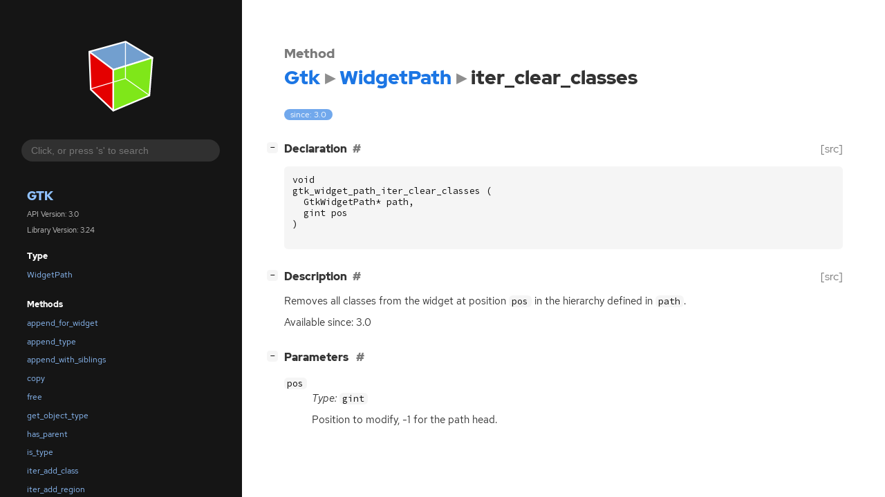

--- FILE ---
content_type: text/html; charset=utf-8
request_url: https://docs.gtk.org/gtk3/method.WidgetPath.iter_clear_classes.html
body_size: 8549
content:
<!--
SPDX-FileCopyrightText: GTK Development Team

SPDX-License-Identifier: LGPL-2.1-or-later
-->

<!DOCTYPE html>
<html lang="en">
<head>
  <title>Gtk.WidgetPath.iter_clear_classes</title>
  <meta name="viewport" content="width=device-width, initial-scale=1">

  <meta charset="utf-8" />

  
  <meta property="og:type" content="website"/>

  
  <meta property="og:image:width" content="256"/>
  <meta property="og:image:height" content="256"/>
  <meta property="og:image:secure_url" content="gtk-logo.svg"/>
  <meta property="og:image:alt" content="Gtk-3.0"/>
  

  
  <meta priority="og:title" content="Gtk.WidgetPath.iter_clear_classes"/>
  <meta priority="og:description" content="Reference for Gtk.WidgetPath.iter_clear_classes"/>
  <meta name="twitter:title" content="Gtk.WidgetPath.iter_clear_classes"/>
  <meta name="twitter:description" content="Reference for Gtk.WidgetPath.iter_clear_classes"/>


  
  <meta name="twitter:card" content="summary"/>

  
  
  
  <link rel="search" type="application/opensearchdescription+xml" title="Gtk" href="opensearch.xml">
  
  

  <link rel="stylesheet" href="style.css" type="text/css" />

  

  
  <script src="urlmap.js"></script>
  
  
  <script src="fzy.js"></script>
  <script src="search.js"></script>
  
  <script src="main.js"></script>

  
</head>

<body>
  <div id="body-wrapper" tabindex="-1">

    <nav class="sidebar devhelp-hidden">
      
      <div class="section">
        <a href="index.html"><img src="gtk-logo.svg" class="logo"/></a>
      </div>
      
      
      <div class="search section">
        <form id="search-form" autocomplete="off">
          <input id="search-input" type="text" name="do-not-autocomplete" placeholder="Click, or press 's' to search" autocomplete="off"/>
        </form>
      </div>
      
      <div class="section namespace">
        <h3><a href="index.html">Gtk</a></h3>
        <p>API Version: 3.0</p>
        
        <p>Library Version: 3.24</p>
        
      </div>
      
<div class="section">
  <h5>Type</h5>
  <div class="links">
    <a href="struct.WidgetPath.html">WidgetPath</a>
  </div>
</div>
<div class="section">
  <h5>Methods</h5>
  <div class="links">
  
    <a class="method" href="method.WidgetPath.append_for_widget.html">append_for_widget</a>
  
    <a class="method" href="method.WidgetPath.append_type.html">append_type</a>
  
    <a class="method" href="method.WidgetPath.append_with_siblings.html">append_with_siblings</a>
  
    <a class="method" href="method.WidgetPath.copy.html">copy</a>
  
    <a class="method" href="method.WidgetPath.free.html">free</a>
  
    <a class="method" href="method.WidgetPath.get_object_type.html">get_object_type</a>
  
    <a class="method" href="method.WidgetPath.has_parent.html">has_parent</a>
  
    <a class="method" href="method.WidgetPath.is_type.html">is_type</a>
  
    <a class="method" href="method.WidgetPath.iter_add_class.html">iter_add_class</a>
  
    <a class="method" href="method.WidgetPath.iter_add_region.html">iter_add_region</a>
  
    <a class="method current" href="method.WidgetPath.iter_clear_classes.html">iter_clear_classes</a>
  
    <a class="method" href="method.WidgetPath.iter_clear_regions.html">iter_clear_regions</a>
  
    <a class="method" href="method.WidgetPath.iter_get_name.html">iter_get_name</a>
  
    <a class="method" href="method.WidgetPath.iter_get_object_name.html">iter_get_object_name</a>
  
    <a class="method" href="method.WidgetPath.iter_get_object_type.html">iter_get_object_type</a>
  
    <a class="method" href="method.WidgetPath.iter_get_sibling_index.html">iter_get_sibling_index</a>
  
    <a class="method" href="method.WidgetPath.iter_get_siblings.html">iter_get_siblings</a>
  
    <a class="method" href="method.WidgetPath.iter_get_state.html">iter_get_state</a>
  
    <a class="method" href="method.WidgetPath.iter_has_class.html">iter_has_class</a>
  
    <a class="method" href="method.WidgetPath.iter_has_name.html">iter_has_name</a>
  
    <a class="method" href="method.WidgetPath.iter_has_qclass.html">iter_has_qclass</a>
  
    <a class="method" href="method.WidgetPath.iter_has_qname.html">iter_has_qname</a>
  
    <a class="method" href="method.WidgetPath.iter_has_qregion.html">iter_has_qregion</a>
  
    <a class="method" href="method.WidgetPath.iter_has_region.html">iter_has_region</a>
  
    <a class="method" href="method.WidgetPath.iter_list_classes.html">iter_list_classes</a>
  
    <a class="method" href="method.WidgetPath.iter_list_regions.html">iter_list_regions</a>
  
    <a class="method" href="method.WidgetPath.iter_remove_class.html">iter_remove_class</a>
  
    <a class="method" href="method.WidgetPath.iter_remove_region.html">iter_remove_region</a>
  
    <a class="method" href="method.WidgetPath.iter_set_name.html">iter_set_name</a>
  
    <a class="method" href="method.WidgetPath.iter_set_object_name.html">iter_set_object_name</a>
  
    <a class="method" href="method.WidgetPath.iter_set_object_type.html">iter_set_object_type</a>
  
    <a class="method" href="method.WidgetPath.iter_set_state.html">iter_set_state</a>
  
    <a class="method" href="method.WidgetPath.length.html">length</a>
  
    <a class="method" href="method.WidgetPath.prepend_type.html">prepend_type</a>
  
    <a class="method" href="method.WidgetPath.ref.html">ref</a>
  
    <a class="method" href="method.WidgetPath.to_string.html">to_string</a>
  
    <a class="method" href="method.WidgetPath.unref.html">unref</a>
  
  </div>
</div>

      <div class="section generator">
        <p>Generated by <a href="https://gitlab.gnome.org/GNOME/gi-docgen">gi-docgen</a> 2025.6</p>
      </div>
    </nav>

    <button id="btn-to-top" class="hidden"><span class="up-arrow"></span></button>

    
<section id="main" class="content">
  <header>
    <h3>Method</h3>
    <h1><a href="index.html">Gtk</a><span class="sep"></span><a href="struct.WidgetPath.html">WidgetPath</a><span class="sep"></span>iter_clear_classes</h1>
  </header>

  <section>
    <div class="docblock">
      <p><span class="emblem available">since: 3.0</span></p>
    </div>

    <div class="declaration toggle-wrapper">
      <h4 style="display:flex;" id="declaration">
        Declaration
        <a class="anchor" href="#declaration"></a>
        
        <a class="srclink" title="go to source location" href="https://gitlab.gnome.org/GNOME/gtk/-/blob/gtk-3-24/gtk/gtkwidgetpath.h#L122">[src]</a>
        
      </h4>

      <div class="docblock c-decl">
        <pre><code><div class="highlight"><pre><span></span><span class="kt">void</span>
<span class="n">gtk_widget_path_iter_clear_classes</span><span class="w"> </span><span class="p">(</span>
<span class="w">  </span><span class="n">GtkWidgetPath</span><span class="o">*</span><span class="w"> </span><span class="n">path</span><span class="p">,</span>
<span class="w">  </span><span class="n">gint</span><span class="w"> </span><span class="n">pos</span>
<span class="p">)</span>
</pre></div>
</code></pre>
      </div>
    </div>

    <div class="description toggle-wrapper">
      <h4 style="display:flex;" id="description">
        Description
        <a class="anchor" href="#description"></a>
        
        <a class="srclink" title="go to source location" href="https://gitlab.gnome.org/GNOME/gtk/-/blob/gtk-3-24/gtk/gtkwidgetpath.c#L894">[src]</a>
        
      </h4>

      <div class="docblock">
        <p>Removes all classes from the widget at position <code>pos</code> in the
hierarchy defined in <code>path</code>.</p>
      </div>

      <div class="docblock">
        
        <p>Available since: 3.0</p>
        
        
        
        
        
      </div>

      
    </div>

    
    <div class="parameters toggle-wrapper">
      <h4 id="parameters">
        Parameters
        <a href="#parameters" class="anchor"></a>
      </h4>

      <div class="docblock">
        <dl class="arguments">
          

          
          <dt class="arg-name"><code>pos</code></dt>
          <dd class="arg-description">
            <p><em>Type:</em>&nbsp;<code>gint</code></p>
            <p>Position to modify, -1 for the path&nbsp;head.</p>
            <table>
            
            
            
            
            
            
            
            
            
            </table>
          </dd>
          

          
        </dl>
      </div>
    </div>
    

    

  </section>
</section>


    

    <section id="search" class="content hidden"></section>

    <footer>
    
    </footer>
  </div>
</body>
</html>